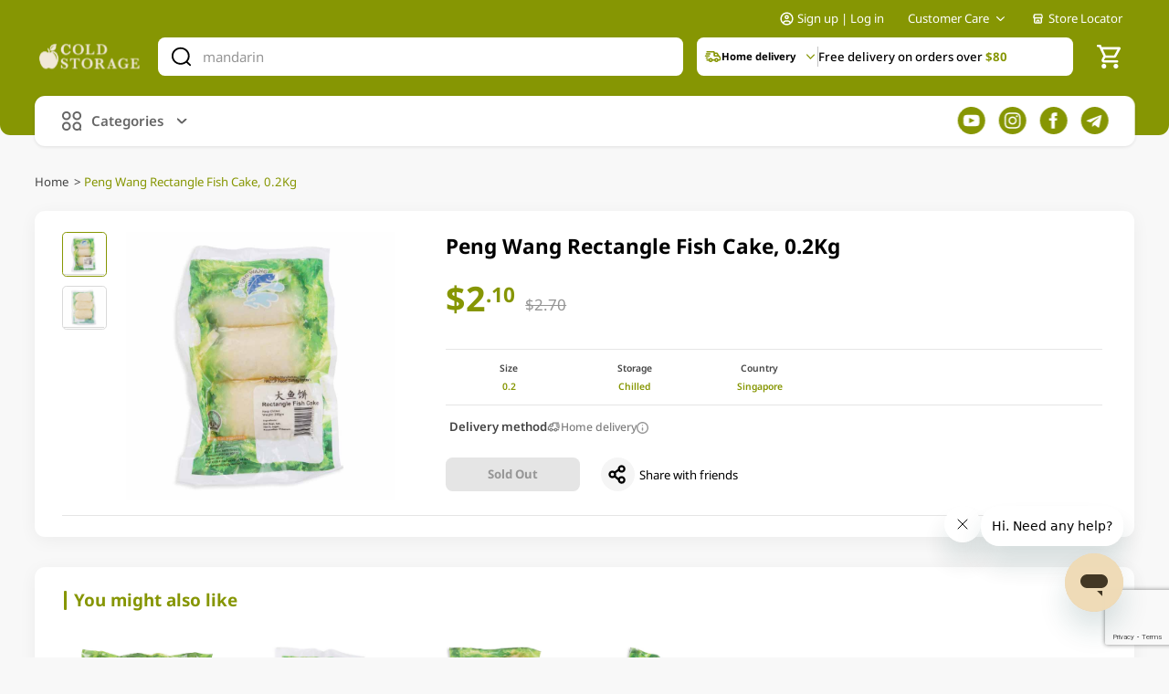

--- FILE ---
content_type: text/html; charset=utf-8
request_url: https://www.google.com/recaptcha/api2/anchor?ar=1&k=6Lc2BMMqAAAAAHCb0v1sJNO5lesaGtjruz7d1r1X&co=aHR0cHM6Ly9jb2xkc3RvcmFnZS5jb20uc2c6NDQz&hl=en&v=N67nZn4AqZkNcbeMu4prBgzg&size=invisible&anchor-ms=20000&execute-ms=30000&cb=b9lt4gv3tsu
body_size: 48411
content:
<!DOCTYPE HTML><html dir="ltr" lang="en"><head><meta http-equiv="Content-Type" content="text/html; charset=UTF-8">
<meta http-equiv="X-UA-Compatible" content="IE=edge">
<title>reCAPTCHA</title>
<style type="text/css">
/* cyrillic-ext */
@font-face {
  font-family: 'Roboto';
  font-style: normal;
  font-weight: 400;
  font-stretch: 100%;
  src: url(//fonts.gstatic.com/s/roboto/v48/KFO7CnqEu92Fr1ME7kSn66aGLdTylUAMa3GUBHMdazTgWw.woff2) format('woff2');
  unicode-range: U+0460-052F, U+1C80-1C8A, U+20B4, U+2DE0-2DFF, U+A640-A69F, U+FE2E-FE2F;
}
/* cyrillic */
@font-face {
  font-family: 'Roboto';
  font-style: normal;
  font-weight: 400;
  font-stretch: 100%;
  src: url(//fonts.gstatic.com/s/roboto/v48/KFO7CnqEu92Fr1ME7kSn66aGLdTylUAMa3iUBHMdazTgWw.woff2) format('woff2');
  unicode-range: U+0301, U+0400-045F, U+0490-0491, U+04B0-04B1, U+2116;
}
/* greek-ext */
@font-face {
  font-family: 'Roboto';
  font-style: normal;
  font-weight: 400;
  font-stretch: 100%;
  src: url(//fonts.gstatic.com/s/roboto/v48/KFO7CnqEu92Fr1ME7kSn66aGLdTylUAMa3CUBHMdazTgWw.woff2) format('woff2');
  unicode-range: U+1F00-1FFF;
}
/* greek */
@font-face {
  font-family: 'Roboto';
  font-style: normal;
  font-weight: 400;
  font-stretch: 100%;
  src: url(//fonts.gstatic.com/s/roboto/v48/KFO7CnqEu92Fr1ME7kSn66aGLdTylUAMa3-UBHMdazTgWw.woff2) format('woff2');
  unicode-range: U+0370-0377, U+037A-037F, U+0384-038A, U+038C, U+038E-03A1, U+03A3-03FF;
}
/* math */
@font-face {
  font-family: 'Roboto';
  font-style: normal;
  font-weight: 400;
  font-stretch: 100%;
  src: url(//fonts.gstatic.com/s/roboto/v48/KFO7CnqEu92Fr1ME7kSn66aGLdTylUAMawCUBHMdazTgWw.woff2) format('woff2');
  unicode-range: U+0302-0303, U+0305, U+0307-0308, U+0310, U+0312, U+0315, U+031A, U+0326-0327, U+032C, U+032F-0330, U+0332-0333, U+0338, U+033A, U+0346, U+034D, U+0391-03A1, U+03A3-03A9, U+03B1-03C9, U+03D1, U+03D5-03D6, U+03F0-03F1, U+03F4-03F5, U+2016-2017, U+2034-2038, U+203C, U+2040, U+2043, U+2047, U+2050, U+2057, U+205F, U+2070-2071, U+2074-208E, U+2090-209C, U+20D0-20DC, U+20E1, U+20E5-20EF, U+2100-2112, U+2114-2115, U+2117-2121, U+2123-214F, U+2190, U+2192, U+2194-21AE, U+21B0-21E5, U+21F1-21F2, U+21F4-2211, U+2213-2214, U+2216-22FF, U+2308-230B, U+2310, U+2319, U+231C-2321, U+2336-237A, U+237C, U+2395, U+239B-23B7, U+23D0, U+23DC-23E1, U+2474-2475, U+25AF, U+25B3, U+25B7, U+25BD, U+25C1, U+25CA, U+25CC, U+25FB, U+266D-266F, U+27C0-27FF, U+2900-2AFF, U+2B0E-2B11, U+2B30-2B4C, U+2BFE, U+3030, U+FF5B, U+FF5D, U+1D400-1D7FF, U+1EE00-1EEFF;
}
/* symbols */
@font-face {
  font-family: 'Roboto';
  font-style: normal;
  font-weight: 400;
  font-stretch: 100%;
  src: url(//fonts.gstatic.com/s/roboto/v48/KFO7CnqEu92Fr1ME7kSn66aGLdTylUAMaxKUBHMdazTgWw.woff2) format('woff2');
  unicode-range: U+0001-000C, U+000E-001F, U+007F-009F, U+20DD-20E0, U+20E2-20E4, U+2150-218F, U+2190, U+2192, U+2194-2199, U+21AF, U+21E6-21F0, U+21F3, U+2218-2219, U+2299, U+22C4-22C6, U+2300-243F, U+2440-244A, U+2460-24FF, U+25A0-27BF, U+2800-28FF, U+2921-2922, U+2981, U+29BF, U+29EB, U+2B00-2BFF, U+4DC0-4DFF, U+FFF9-FFFB, U+10140-1018E, U+10190-1019C, U+101A0, U+101D0-101FD, U+102E0-102FB, U+10E60-10E7E, U+1D2C0-1D2D3, U+1D2E0-1D37F, U+1F000-1F0FF, U+1F100-1F1AD, U+1F1E6-1F1FF, U+1F30D-1F30F, U+1F315, U+1F31C, U+1F31E, U+1F320-1F32C, U+1F336, U+1F378, U+1F37D, U+1F382, U+1F393-1F39F, U+1F3A7-1F3A8, U+1F3AC-1F3AF, U+1F3C2, U+1F3C4-1F3C6, U+1F3CA-1F3CE, U+1F3D4-1F3E0, U+1F3ED, U+1F3F1-1F3F3, U+1F3F5-1F3F7, U+1F408, U+1F415, U+1F41F, U+1F426, U+1F43F, U+1F441-1F442, U+1F444, U+1F446-1F449, U+1F44C-1F44E, U+1F453, U+1F46A, U+1F47D, U+1F4A3, U+1F4B0, U+1F4B3, U+1F4B9, U+1F4BB, U+1F4BF, U+1F4C8-1F4CB, U+1F4D6, U+1F4DA, U+1F4DF, U+1F4E3-1F4E6, U+1F4EA-1F4ED, U+1F4F7, U+1F4F9-1F4FB, U+1F4FD-1F4FE, U+1F503, U+1F507-1F50B, U+1F50D, U+1F512-1F513, U+1F53E-1F54A, U+1F54F-1F5FA, U+1F610, U+1F650-1F67F, U+1F687, U+1F68D, U+1F691, U+1F694, U+1F698, U+1F6AD, U+1F6B2, U+1F6B9-1F6BA, U+1F6BC, U+1F6C6-1F6CF, U+1F6D3-1F6D7, U+1F6E0-1F6EA, U+1F6F0-1F6F3, U+1F6F7-1F6FC, U+1F700-1F7FF, U+1F800-1F80B, U+1F810-1F847, U+1F850-1F859, U+1F860-1F887, U+1F890-1F8AD, U+1F8B0-1F8BB, U+1F8C0-1F8C1, U+1F900-1F90B, U+1F93B, U+1F946, U+1F984, U+1F996, U+1F9E9, U+1FA00-1FA6F, U+1FA70-1FA7C, U+1FA80-1FA89, U+1FA8F-1FAC6, U+1FACE-1FADC, U+1FADF-1FAE9, U+1FAF0-1FAF8, U+1FB00-1FBFF;
}
/* vietnamese */
@font-face {
  font-family: 'Roboto';
  font-style: normal;
  font-weight: 400;
  font-stretch: 100%;
  src: url(//fonts.gstatic.com/s/roboto/v48/KFO7CnqEu92Fr1ME7kSn66aGLdTylUAMa3OUBHMdazTgWw.woff2) format('woff2');
  unicode-range: U+0102-0103, U+0110-0111, U+0128-0129, U+0168-0169, U+01A0-01A1, U+01AF-01B0, U+0300-0301, U+0303-0304, U+0308-0309, U+0323, U+0329, U+1EA0-1EF9, U+20AB;
}
/* latin-ext */
@font-face {
  font-family: 'Roboto';
  font-style: normal;
  font-weight: 400;
  font-stretch: 100%;
  src: url(//fonts.gstatic.com/s/roboto/v48/KFO7CnqEu92Fr1ME7kSn66aGLdTylUAMa3KUBHMdazTgWw.woff2) format('woff2');
  unicode-range: U+0100-02BA, U+02BD-02C5, U+02C7-02CC, U+02CE-02D7, U+02DD-02FF, U+0304, U+0308, U+0329, U+1D00-1DBF, U+1E00-1E9F, U+1EF2-1EFF, U+2020, U+20A0-20AB, U+20AD-20C0, U+2113, U+2C60-2C7F, U+A720-A7FF;
}
/* latin */
@font-face {
  font-family: 'Roboto';
  font-style: normal;
  font-weight: 400;
  font-stretch: 100%;
  src: url(//fonts.gstatic.com/s/roboto/v48/KFO7CnqEu92Fr1ME7kSn66aGLdTylUAMa3yUBHMdazQ.woff2) format('woff2');
  unicode-range: U+0000-00FF, U+0131, U+0152-0153, U+02BB-02BC, U+02C6, U+02DA, U+02DC, U+0304, U+0308, U+0329, U+2000-206F, U+20AC, U+2122, U+2191, U+2193, U+2212, U+2215, U+FEFF, U+FFFD;
}
/* cyrillic-ext */
@font-face {
  font-family: 'Roboto';
  font-style: normal;
  font-weight: 500;
  font-stretch: 100%;
  src: url(//fonts.gstatic.com/s/roboto/v48/KFO7CnqEu92Fr1ME7kSn66aGLdTylUAMa3GUBHMdazTgWw.woff2) format('woff2');
  unicode-range: U+0460-052F, U+1C80-1C8A, U+20B4, U+2DE0-2DFF, U+A640-A69F, U+FE2E-FE2F;
}
/* cyrillic */
@font-face {
  font-family: 'Roboto';
  font-style: normal;
  font-weight: 500;
  font-stretch: 100%;
  src: url(//fonts.gstatic.com/s/roboto/v48/KFO7CnqEu92Fr1ME7kSn66aGLdTylUAMa3iUBHMdazTgWw.woff2) format('woff2');
  unicode-range: U+0301, U+0400-045F, U+0490-0491, U+04B0-04B1, U+2116;
}
/* greek-ext */
@font-face {
  font-family: 'Roboto';
  font-style: normal;
  font-weight: 500;
  font-stretch: 100%;
  src: url(//fonts.gstatic.com/s/roboto/v48/KFO7CnqEu92Fr1ME7kSn66aGLdTylUAMa3CUBHMdazTgWw.woff2) format('woff2');
  unicode-range: U+1F00-1FFF;
}
/* greek */
@font-face {
  font-family: 'Roboto';
  font-style: normal;
  font-weight: 500;
  font-stretch: 100%;
  src: url(//fonts.gstatic.com/s/roboto/v48/KFO7CnqEu92Fr1ME7kSn66aGLdTylUAMa3-UBHMdazTgWw.woff2) format('woff2');
  unicode-range: U+0370-0377, U+037A-037F, U+0384-038A, U+038C, U+038E-03A1, U+03A3-03FF;
}
/* math */
@font-face {
  font-family: 'Roboto';
  font-style: normal;
  font-weight: 500;
  font-stretch: 100%;
  src: url(//fonts.gstatic.com/s/roboto/v48/KFO7CnqEu92Fr1ME7kSn66aGLdTylUAMawCUBHMdazTgWw.woff2) format('woff2');
  unicode-range: U+0302-0303, U+0305, U+0307-0308, U+0310, U+0312, U+0315, U+031A, U+0326-0327, U+032C, U+032F-0330, U+0332-0333, U+0338, U+033A, U+0346, U+034D, U+0391-03A1, U+03A3-03A9, U+03B1-03C9, U+03D1, U+03D5-03D6, U+03F0-03F1, U+03F4-03F5, U+2016-2017, U+2034-2038, U+203C, U+2040, U+2043, U+2047, U+2050, U+2057, U+205F, U+2070-2071, U+2074-208E, U+2090-209C, U+20D0-20DC, U+20E1, U+20E5-20EF, U+2100-2112, U+2114-2115, U+2117-2121, U+2123-214F, U+2190, U+2192, U+2194-21AE, U+21B0-21E5, U+21F1-21F2, U+21F4-2211, U+2213-2214, U+2216-22FF, U+2308-230B, U+2310, U+2319, U+231C-2321, U+2336-237A, U+237C, U+2395, U+239B-23B7, U+23D0, U+23DC-23E1, U+2474-2475, U+25AF, U+25B3, U+25B7, U+25BD, U+25C1, U+25CA, U+25CC, U+25FB, U+266D-266F, U+27C0-27FF, U+2900-2AFF, U+2B0E-2B11, U+2B30-2B4C, U+2BFE, U+3030, U+FF5B, U+FF5D, U+1D400-1D7FF, U+1EE00-1EEFF;
}
/* symbols */
@font-face {
  font-family: 'Roboto';
  font-style: normal;
  font-weight: 500;
  font-stretch: 100%;
  src: url(//fonts.gstatic.com/s/roboto/v48/KFO7CnqEu92Fr1ME7kSn66aGLdTylUAMaxKUBHMdazTgWw.woff2) format('woff2');
  unicode-range: U+0001-000C, U+000E-001F, U+007F-009F, U+20DD-20E0, U+20E2-20E4, U+2150-218F, U+2190, U+2192, U+2194-2199, U+21AF, U+21E6-21F0, U+21F3, U+2218-2219, U+2299, U+22C4-22C6, U+2300-243F, U+2440-244A, U+2460-24FF, U+25A0-27BF, U+2800-28FF, U+2921-2922, U+2981, U+29BF, U+29EB, U+2B00-2BFF, U+4DC0-4DFF, U+FFF9-FFFB, U+10140-1018E, U+10190-1019C, U+101A0, U+101D0-101FD, U+102E0-102FB, U+10E60-10E7E, U+1D2C0-1D2D3, U+1D2E0-1D37F, U+1F000-1F0FF, U+1F100-1F1AD, U+1F1E6-1F1FF, U+1F30D-1F30F, U+1F315, U+1F31C, U+1F31E, U+1F320-1F32C, U+1F336, U+1F378, U+1F37D, U+1F382, U+1F393-1F39F, U+1F3A7-1F3A8, U+1F3AC-1F3AF, U+1F3C2, U+1F3C4-1F3C6, U+1F3CA-1F3CE, U+1F3D4-1F3E0, U+1F3ED, U+1F3F1-1F3F3, U+1F3F5-1F3F7, U+1F408, U+1F415, U+1F41F, U+1F426, U+1F43F, U+1F441-1F442, U+1F444, U+1F446-1F449, U+1F44C-1F44E, U+1F453, U+1F46A, U+1F47D, U+1F4A3, U+1F4B0, U+1F4B3, U+1F4B9, U+1F4BB, U+1F4BF, U+1F4C8-1F4CB, U+1F4D6, U+1F4DA, U+1F4DF, U+1F4E3-1F4E6, U+1F4EA-1F4ED, U+1F4F7, U+1F4F9-1F4FB, U+1F4FD-1F4FE, U+1F503, U+1F507-1F50B, U+1F50D, U+1F512-1F513, U+1F53E-1F54A, U+1F54F-1F5FA, U+1F610, U+1F650-1F67F, U+1F687, U+1F68D, U+1F691, U+1F694, U+1F698, U+1F6AD, U+1F6B2, U+1F6B9-1F6BA, U+1F6BC, U+1F6C6-1F6CF, U+1F6D3-1F6D7, U+1F6E0-1F6EA, U+1F6F0-1F6F3, U+1F6F7-1F6FC, U+1F700-1F7FF, U+1F800-1F80B, U+1F810-1F847, U+1F850-1F859, U+1F860-1F887, U+1F890-1F8AD, U+1F8B0-1F8BB, U+1F8C0-1F8C1, U+1F900-1F90B, U+1F93B, U+1F946, U+1F984, U+1F996, U+1F9E9, U+1FA00-1FA6F, U+1FA70-1FA7C, U+1FA80-1FA89, U+1FA8F-1FAC6, U+1FACE-1FADC, U+1FADF-1FAE9, U+1FAF0-1FAF8, U+1FB00-1FBFF;
}
/* vietnamese */
@font-face {
  font-family: 'Roboto';
  font-style: normal;
  font-weight: 500;
  font-stretch: 100%;
  src: url(//fonts.gstatic.com/s/roboto/v48/KFO7CnqEu92Fr1ME7kSn66aGLdTylUAMa3OUBHMdazTgWw.woff2) format('woff2');
  unicode-range: U+0102-0103, U+0110-0111, U+0128-0129, U+0168-0169, U+01A0-01A1, U+01AF-01B0, U+0300-0301, U+0303-0304, U+0308-0309, U+0323, U+0329, U+1EA0-1EF9, U+20AB;
}
/* latin-ext */
@font-face {
  font-family: 'Roboto';
  font-style: normal;
  font-weight: 500;
  font-stretch: 100%;
  src: url(//fonts.gstatic.com/s/roboto/v48/KFO7CnqEu92Fr1ME7kSn66aGLdTylUAMa3KUBHMdazTgWw.woff2) format('woff2');
  unicode-range: U+0100-02BA, U+02BD-02C5, U+02C7-02CC, U+02CE-02D7, U+02DD-02FF, U+0304, U+0308, U+0329, U+1D00-1DBF, U+1E00-1E9F, U+1EF2-1EFF, U+2020, U+20A0-20AB, U+20AD-20C0, U+2113, U+2C60-2C7F, U+A720-A7FF;
}
/* latin */
@font-face {
  font-family: 'Roboto';
  font-style: normal;
  font-weight: 500;
  font-stretch: 100%;
  src: url(//fonts.gstatic.com/s/roboto/v48/KFO7CnqEu92Fr1ME7kSn66aGLdTylUAMa3yUBHMdazQ.woff2) format('woff2');
  unicode-range: U+0000-00FF, U+0131, U+0152-0153, U+02BB-02BC, U+02C6, U+02DA, U+02DC, U+0304, U+0308, U+0329, U+2000-206F, U+20AC, U+2122, U+2191, U+2193, U+2212, U+2215, U+FEFF, U+FFFD;
}
/* cyrillic-ext */
@font-face {
  font-family: 'Roboto';
  font-style: normal;
  font-weight: 900;
  font-stretch: 100%;
  src: url(//fonts.gstatic.com/s/roboto/v48/KFO7CnqEu92Fr1ME7kSn66aGLdTylUAMa3GUBHMdazTgWw.woff2) format('woff2');
  unicode-range: U+0460-052F, U+1C80-1C8A, U+20B4, U+2DE0-2DFF, U+A640-A69F, U+FE2E-FE2F;
}
/* cyrillic */
@font-face {
  font-family: 'Roboto';
  font-style: normal;
  font-weight: 900;
  font-stretch: 100%;
  src: url(//fonts.gstatic.com/s/roboto/v48/KFO7CnqEu92Fr1ME7kSn66aGLdTylUAMa3iUBHMdazTgWw.woff2) format('woff2');
  unicode-range: U+0301, U+0400-045F, U+0490-0491, U+04B0-04B1, U+2116;
}
/* greek-ext */
@font-face {
  font-family: 'Roboto';
  font-style: normal;
  font-weight: 900;
  font-stretch: 100%;
  src: url(//fonts.gstatic.com/s/roboto/v48/KFO7CnqEu92Fr1ME7kSn66aGLdTylUAMa3CUBHMdazTgWw.woff2) format('woff2');
  unicode-range: U+1F00-1FFF;
}
/* greek */
@font-face {
  font-family: 'Roboto';
  font-style: normal;
  font-weight: 900;
  font-stretch: 100%;
  src: url(//fonts.gstatic.com/s/roboto/v48/KFO7CnqEu92Fr1ME7kSn66aGLdTylUAMa3-UBHMdazTgWw.woff2) format('woff2');
  unicode-range: U+0370-0377, U+037A-037F, U+0384-038A, U+038C, U+038E-03A1, U+03A3-03FF;
}
/* math */
@font-face {
  font-family: 'Roboto';
  font-style: normal;
  font-weight: 900;
  font-stretch: 100%;
  src: url(//fonts.gstatic.com/s/roboto/v48/KFO7CnqEu92Fr1ME7kSn66aGLdTylUAMawCUBHMdazTgWw.woff2) format('woff2');
  unicode-range: U+0302-0303, U+0305, U+0307-0308, U+0310, U+0312, U+0315, U+031A, U+0326-0327, U+032C, U+032F-0330, U+0332-0333, U+0338, U+033A, U+0346, U+034D, U+0391-03A1, U+03A3-03A9, U+03B1-03C9, U+03D1, U+03D5-03D6, U+03F0-03F1, U+03F4-03F5, U+2016-2017, U+2034-2038, U+203C, U+2040, U+2043, U+2047, U+2050, U+2057, U+205F, U+2070-2071, U+2074-208E, U+2090-209C, U+20D0-20DC, U+20E1, U+20E5-20EF, U+2100-2112, U+2114-2115, U+2117-2121, U+2123-214F, U+2190, U+2192, U+2194-21AE, U+21B0-21E5, U+21F1-21F2, U+21F4-2211, U+2213-2214, U+2216-22FF, U+2308-230B, U+2310, U+2319, U+231C-2321, U+2336-237A, U+237C, U+2395, U+239B-23B7, U+23D0, U+23DC-23E1, U+2474-2475, U+25AF, U+25B3, U+25B7, U+25BD, U+25C1, U+25CA, U+25CC, U+25FB, U+266D-266F, U+27C0-27FF, U+2900-2AFF, U+2B0E-2B11, U+2B30-2B4C, U+2BFE, U+3030, U+FF5B, U+FF5D, U+1D400-1D7FF, U+1EE00-1EEFF;
}
/* symbols */
@font-face {
  font-family: 'Roboto';
  font-style: normal;
  font-weight: 900;
  font-stretch: 100%;
  src: url(//fonts.gstatic.com/s/roboto/v48/KFO7CnqEu92Fr1ME7kSn66aGLdTylUAMaxKUBHMdazTgWw.woff2) format('woff2');
  unicode-range: U+0001-000C, U+000E-001F, U+007F-009F, U+20DD-20E0, U+20E2-20E4, U+2150-218F, U+2190, U+2192, U+2194-2199, U+21AF, U+21E6-21F0, U+21F3, U+2218-2219, U+2299, U+22C4-22C6, U+2300-243F, U+2440-244A, U+2460-24FF, U+25A0-27BF, U+2800-28FF, U+2921-2922, U+2981, U+29BF, U+29EB, U+2B00-2BFF, U+4DC0-4DFF, U+FFF9-FFFB, U+10140-1018E, U+10190-1019C, U+101A0, U+101D0-101FD, U+102E0-102FB, U+10E60-10E7E, U+1D2C0-1D2D3, U+1D2E0-1D37F, U+1F000-1F0FF, U+1F100-1F1AD, U+1F1E6-1F1FF, U+1F30D-1F30F, U+1F315, U+1F31C, U+1F31E, U+1F320-1F32C, U+1F336, U+1F378, U+1F37D, U+1F382, U+1F393-1F39F, U+1F3A7-1F3A8, U+1F3AC-1F3AF, U+1F3C2, U+1F3C4-1F3C6, U+1F3CA-1F3CE, U+1F3D4-1F3E0, U+1F3ED, U+1F3F1-1F3F3, U+1F3F5-1F3F7, U+1F408, U+1F415, U+1F41F, U+1F426, U+1F43F, U+1F441-1F442, U+1F444, U+1F446-1F449, U+1F44C-1F44E, U+1F453, U+1F46A, U+1F47D, U+1F4A3, U+1F4B0, U+1F4B3, U+1F4B9, U+1F4BB, U+1F4BF, U+1F4C8-1F4CB, U+1F4D6, U+1F4DA, U+1F4DF, U+1F4E3-1F4E6, U+1F4EA-1F4ED, U+1F4F7, U+1F4F9-1F4FB, U+1F4FD-1F4FE, U+1F503, U+1F507-1F50B, U+1F50D, U+1F512-1F513, U+1F53E-1F54A, U+1F54F-1F5FA, U+1F610, U+1F650-1F67F, U+1F687, U+1F68D, U+1F691, U+1F694, U+1F698, U+1F6AD, U+1F6B2, U+1F6B9-1F6BA, U+1F6BC, U+1F6C6-1F6CF, U+1F6D3-1F6D7, U+1F6E0-1F6EA, U+1F6F0-1F6F3, U+1F6F7-1F6FC, U+1F700-1F7FF, U+1F800-1F80B, U+1F810-1F847, U+1F850-1F859, U+1F860-1F887, U+1F890-1F8AD, U+1F8B0-1F8BB, U+1F8C0-1F8C1, U+1F900-1F90B, U+1F93B, U+1F946, U+1F984, U+1F996, U+1F9E9, U+1FA00-1FA6F, U+1FA70-1FA7C, U+1FA80-1FA89, U+1FA8F-1FAC6, U+1FACE-1FADC, U+1FADF-1FAE9, U+1FAF0-1FAF8, U+1FB00-1FBFF;
}
/* vietnamese */
@font-face {
  font-family: 'Roboto';
  font-style: normal;
  font-weight: 900;
  font-stretch: 100%;
  src: url(//fonts.gstatic.com/s/roboto/v48/KFO7CnqEu92Fr1ME7kSn66aGLdTylUAMa3OUBHMdazTgWw.woff2) format('woff2');
  unicode-range: U+0102-0103, U+0110-0111, U+0128-0129, U+0168-0169, U+01A0-01A1, U+01AF-01B0, U+0300-0301, U+0303-0304, U+0308-0309, U+0323, U+0329, U+1EA0-1EF9, U+20AB;
}
/* latin-ext */
@font-face {
  font-family: 'Roboto';
  font-style: normal;
  font-weight: 900;
  font-stretch: 100%;
  src: url(//fonts.gstatic.com/s/roboto/v48/KFO7CnqEu92Fr1ME7kSn66aGLdTylUAMa3KUBHMdazTgWw.woff2) format('woff2');
  unicode-range: U+0100-02BA, U+02BD-02C5, U+02C7-02CC, U+02CE-02D7, U+02DD-02FF, U+0304, U+0308, U+0329, U+1D00-1DBF, U+1E00-1E9F, U+1EF2-1EFF, U+2020, U+20A0-20AB, U+20AD-20C0, U+2113, U+2C60-2C7F, U+A720-A7FF;
}
/* latin */
@font-face {
  font-family: 'Roboto';
  font-style: normal;
  font-weight: 900;
  font-stretch: 100%;
  src: url(//fonts.gstatic.com/s/roboto/v48/KFO7CnqEu92Fr1ME7kSn66aGLdTylUAMa3yUBHMdazQ.woff2) format('woff2');
  unicode-range: U+0000-00FF, U+0131, U+0152-0153, U+02BB-02BC, U+02C6, U+02DA, U+02DC, U+0304, U+0308, U+0329, U+2000-206F, U+20AC, U+2122, U+2191, U+2193, U+2212, U+2215, U+FEFF, U+FFFD;
}

</style>
<link rel="stylesheet" type="text/css" href="https://www.gstatic.com/recaptcha/releases/N67nZn4AqZkNcbeMu4prBgzg/styles__ltr.css">
<script nonce="6WP_YqVqCwPNLeCOKvbrfg" type="text/javascript">window['__recaptcha_api'] = 'https://www.google.com/recaptcha/api2/';</script>
<script type="text/javascript" src="https://www.gstatic.com/recaptcha/releases/N67nZn4AqZkNcbeMu4prBgzg/recaptcha__en.js" nonce="6WP_YqVqCwPNLeCOKvbrfg">
      
    </script></head>
<body><div id="rc-anchor-alert" class="rc-anchor-alert"></div>
<input type="hidden" id="recaptcha-token" value="[base64]">
<script type="text/javascript" nonce="6WP_YqVqCwPNLeCOKvbrfg">
      recaptcha.anchor.Main.init("[\x22ainput\x22,[\x22bgdata\x22,\x22\x22,\[base64]/[base64]/[base64]/[base64]/[base64]/UltsKytdPUU6KEU8MjA0OD9SW2wrK109RT4+NnwxOTI6KChFJjY0NTEyKT09NTUyOTYmJk0rMTxjLmxlbmd0aCYmKGMuY2hhckNvZGVBdChNKzEpJjY0NTEyKT09NTYzMjA/[base64]/[base64]/[base64]/[base64]/[base64]/[base64]/[base64]\x22,\[base64]\\u003d\\u003d\x22,\x22KhAYw43Cm0/DusKzw57CncKhVhgVw65Nw4VzZnIHw5fDnjjCpMKTLF7CkCPCk0vCusKnA1ksL2gTwrLCj8OrOsK3wqXCjsKMEsKrY8OKejbCr8ODGFvCo8OAGRdxw70SZDA4wrlbwpAKKsOhwokew6/CrsOKwpIdAFPCpHR9CX7DsGHDusKHw7zDjcOSIMOswqTDtVh2w6ZTS8KKw7Nud1vCksKDVsKuwp0/wo1gcWw3BMOCw5nDjsO9aMKnKsObw6jCqBQRw4bCosK0A8KTNxjDr20SwrjDh8KTwrTDm8Ktw4t8AsOIw6gFMMK2F0ASwqrDrzUgeGI+NhjDhlTDsiR6YDfCusO6w6dmScK1OBBxw7V0UsOawpVmw5XCvgcGdcOTwplnXMKxwp4bS195w5gawqIgwqjDm8Kaw5/Di390w7Afw4TDtxMrQ8OwwrhvUsK+FlbCtj3DhFoYS8KBXXLClhx0E8KIDsKdw43ClArDuHMPwq8Uwplew5d0w5HDvcORw7/[base64]/Dtm/DiMOkVsOMwrLCs8OewrtoMBvDu8OCAMORwrXCo8K/N8KLVSZkZlDDv8ONK8OvCmUsw6xzw4nDuyo6w6zDosKuwr0Pw64wWkQ3Hgxzwq5xwpnClUErTcKUw6TCvSItIhrDjhR7EMKAYsOXbzXDscOIwoAcJsKxPiFlw4Ujw5/DrsOEFTfDsmPDncKDPmYQw7DCv8K7w4vCn8ObwoHCr3E3wqHCmxXCoMOjBHZ8aTkEwrbCh8O0w4bCuMKMw5E7TgBjWXsIwoPCm3LDqErCqMObw7/DhsKlclzDgmXCvcOaw5rDhcKswqU6HQDCsgobPATCr8O7O1/[base64]/CosO3dTR7SsOqZyMzw7t6wpVbfBAvTMOQaC1IdsKDBRDDuCHCr8O3w59nw5/[base64]/CvDrDg8O0IMOewrnCvg/Dt1TDjy1NdMOFSgzCnMKYMcOzw5JjwozCsw/Co8KNwqVKw5FOwoLCh0lURcKmLCISwqh1w5knwqDCgDgcW8Krw4p1wp/DssOVw7zClQ0LAW/Dt8KUwrgTw4vCjxl4bsOINMK1w611w4gqSibDnsOPwobDjyVfw7TCvFk5w4DCkH4+wpXCnRlywp9hEQPCskTDjsKAwo3CmMKCwplzw5nDg8KtUF/Dp8KneMK4w5BZwpo3w6XCvycTwpgmwqbDswhmw7LDpsKzwo4ZRDzDnCIOwozCon7DlXbCkMOvBsKTXsKrwp/Cs8KmwojCkcKYDMKYwojCs8Kbwrdow7Z7cgNgbnczVMOoeSnDucKPV8Kkwo1QEA5qwqNMC8OnM8OLYcO2w7UowphXNsOiwr95FsKCw4cuw6tMGsKwA8O5X8OoAz4vwr/ChXzCu8KowqvDs8OfcMKNfHsxCVIvaARRwrVBDXzDj8OUwrQMIRAbw7YpO2fCpcOzw4TClljDlsOGVsOqPsKXwqtBeMOWdgATLHEKUy3DvSTDlsKyVsKmw6/[base64]/DcK0wqTDmnxtZcO+w7jCrSFmw5fCocO4wphFw6/[base64]/CuHvCh0YewqQeScOiKS0qwrFhLkvDm8K1w6ppwqgESGDDkGJXXMKJw5dkP8O/OgjCnMK/wo/DpgbDpcOBwoV0w5d0UsOFRMKJw7LDmcKYSDfCpsOew67Cs8OsPXvCrXrDhnZswrYiw7PCtsOiXxbDpC/DpsK2IiPCtsKJwoEAIcK8wosHwpBYOlAlCMKIDXzClMOHw45sw5LCjsKGw5okOCbDpB7CjlJzwqYgwpQ/aSEHw54NJCjDhFBRw6jDg8K7ajpuwotMw5cgwrzDmD7DnWXCgMOsw63ChcK9DQUfNcKcwrbDizHDjS8BBMOjHcOhw59UBsO9woDCisKhwqTDksOoERRFZh3Di3nCk8OswqXDjyEYw5/[base64]/CnsOiw4hqMH8Bwq43d8KpRMOvw7UHwqk4XcKJw5/Cv8OwNcKbwpNDQCzDlWVjGMOGXETCoCMWwoLDlj86w79TYsKRTn/[base64]/DlcOCThTDkcOpFMKsN1LDrgpwwpsrCcK7w4rCkcOGw5p8wqt2wpNJTTbDmzjCqhM+w7LDg8OKSMK8Jl4QwrUuwqLCrsKlwq7CmMKWwrzCncKrwqMqw4s5GCQqwr8kX8OJw4vDrDhpK001e8OdwpTDscOdNh/[base64]/[base64]/CsHdNw5jDr8KCM8K0KTbCuSbCh1J2wpwpw5JmKcKfDj9xwpzCtMO5wqfDgcOGwpzDh8O5I8KkXMKjwr/DqMKvwpHDi8OCMcO9wohIwrFkQsKKw63CvcO0wprDucKvw5DDrjplwpDDqiRrU3XCiDPCnl4NwrTCg8KqSsOZwr7ClcOMw64MBhTCghzCo8Kqw7fCojIMwrkcXMO3w6PCpcO3w4rCpsOYfsOtGsKMwoPDlcOQw4PDmDTCpxpjw4jCp1/DkUp/[base64]/wpoAwo0+wrNwGn4Wwqtww6TDq29ZNcOUZ8KPwo5eUlw1L0jCnREJwobDv3/[base64]/[base64]/Cl2Bjw7bDksKHNhouwqPChCzDmSfCu8KnwqfCvUpEwroBw7zDncKKI8K+UsOGWn1FPn1AWcKywqkzw5MoT0gXbsOEIk4PLzHDvjwtbcOTAigMPsKVLnPCp1DCiiA6w41Sw7XCjcOiw5RAwr/DrWAfERlBwrvCt8O0w6LCimjDpQXCj8OCwodYwrnCsSJWwrzCiVzDgMKGw7vCjh8CwqZ2wqBhwrfCgUfDrG/DggbDtcKIMB7DtsKSwofDrXUIwpwyB8KLwpFdA8KTQcOfw43ClMOvJw3CtMKHw5duw7Njw7zCoi9dW1vCs8OdwrHCtlNsDcOiwqHCl8KHSDrDosOlw5NLScO+w7s5KMKTw5sQZcKWRwLDpcKBLMOKNk/Cukg8w7koQ2TCk8Kfwo7DkcOFwq3DoMOvRmIzwobDt8KVwrEyDlTCicOmbG/ClsOED2DDs8OBwp4oU8Oec8Kow48vA1PDtcKqw6HDlijCi8KAw7rCpWvDuMKywq8hdXtLAXYKwobDu8OOeWnCpwkNCsKxw7psw59Nw7FhIjTCkcKTBwPCucKxNsKww4rCrGw/w7jChFI4wqBvwrfCnDrChMOpwptpOsK5wp3Dr8O5w5DCqsKzwqJ9Ij3DnDFRMcOSwq/Ct8KCwrbDo8OewqrCqMKbNsO3TUrCqcOywq0dCntEJ8OLNlzCmcKEwofCisOYaMKhwpfDq2rDqsKUwqLCg2snw6/Cl8O5YsO9N8OudGZ+UsKLST5XChjCuEYtw59DPSkvCcOKw6/[base64]/DgMOzw65tUjJzw4vCkBXDvBLDpDoXNkMVPSIPw5B0w6jCtcOXwoXCqMK0fsOIw5Yawr4xwo4ewqPDvMKZwqzDvcOvPMKyfRYrTDNMScOrwpocw6Efw5AGwpjCp2EoPQEJYcOBLcO2cXTDk8KFZUJWw5LCp8Ozw7LDgWTDvXTDmcOcwrfDocOGw70hwo3CjMOWwo/Cq1hNcsKyw7XDgMO+w4JxOsOGw53CnMOWwq8iCsOQJSPCqGI/wqPCv8OvD0TDpwBXw6JwJxlDdX7ClcO2TCErw6hpwoEIVyd1RlUuw5rDhMKRwqBXwqoJNS8vb8K9LjhwMMKhwrPCpMKkW8OIQMKpw7bCnMKBe8O1EMO6wpYlwrM/woDCgMKQw6wkwpxGw7PDmsKRD8KPQcKDdzzDlsK1w4AnDB/[base64]/CqMKvwonDo3zDhcKSwprDlyhLwrh7w5Fvw4XCsMKjY8KFw50IKMOTacKYeT3CpcKUwo4jw7jCsz3CqigafRzCjDlTwpLCij0mcG3CsQzCoMOrZMKTwp9QQBLDgMKRGEMLw4HDuMO8w7XCgMKaQ8O/[base64]/[base64]/w6EwTcKcSsKFfsOWw6BOOcOfe8KJw4XCpcO/acK7wrTCjyg/VB3CiGjCmCvChsKGw4Jcw70uw4J8D8Onw7FHw5BvThHCj8Klw6DCo8O8wrTCiMKYwqfCnzfCo8KNw6sPw45rw5fCi3/CiwTCny0Ba8O/w6p2w67DmkrDqG3CmBgoKkTDsGHDrWMrwoovc3vCm8Ouw5vDmcO5wp1NDMOzK8OrA8OwXMK/[base64]/CpMKBwrMtJA/DkzrCsxJxwrrDm8K6b8OWw6Zfw4zCisK0O2cpXcOvw7TCr8OjTcOFaB7DuXc7K8KuwpjCkARtw5sAwpgCUWrDt8O4SU7DhwUhKsOxwp06NVLCvXzCm8Khw7PDiE7CtsKsw6gVwrvDpFcyDX4GZmc1w45mw5nCgx/ClFjDgX17w6tiIDERM0DChsOtFMO3wr04UCkJbC/DgMO9Hm9lHVRzVMO/bsKkFWhCYQTCjsO/[base64]/[base64]/DpcOpXMKzwoo1R8OWaMOMX8O0acKOw5vDuEjDi8KTN8KYBBDCtR3DkFkrwoNdw7HDsGjCoH/Cv8KMSsOKbhvCu8O6JMKaYsOVNQbDgMKrwpfDskRJCMOXKMKOw7jDnzPDucO3wrLCpMK5TsO8w5HCuMOTwrLCrzRMDsKJUMOmGVk9YsOnZAbDtjvDhsKMW8OKTMK3wpfDk8KqCDHDj8KnwojCvhd/w5nClGYKSMOZYSBwwpLDvlTDnsKVw7/CgsOKw5giDsOrwp7Cv8OsO8K9wqUewq/[base64]/w7bDmcOQOmQbwolEwpBQRMKhS2nCqRfCkxluw4LCvsOGJsKyZlJhwrZUwq3Cjj47SwUpCStVwprCr8KoCcO/wq3Cj8KoGAc7D3VfMF/CqwvDnsOhL2jClsOFJsK1R8OBw6QBw7Y2wpzCoW9PCcOrwoxwfcOww5DCk8OSO8OzdRPCqMKuCzvChcOsNsO/w6TDrmrCu8Olw5/[base64]/CtcK2TFrCmR88Q8KTGwFiTcKNH8OvwoLCmcO0MiHDrGnDvALCmiB0wopNw7EgI8OJwr3Cs2AJJQZqw4UKMSFCw47CnUFnw6ksw5t2wotvA8OGPiwxwpXCtH7Cg8ORwr/ClsOawopsACnCqRo0w5bCvMOpwrMQwp9EwqbDk37Cg2nCvsOgfcKLwrgWRjZIYsOrS8KCcSxDYHsIPcKXScOETsKKwoMFOQRvwpzCssOZU8OaNcOywonDtMKfw5/Cl0XDv0YFUsOYfsKkMsORC8OdC8Kjw7c2wqB1wo3DmcKuSS9WWMKFw4TCv17DvlpgHMK6HCJcF0PDnHgvHELCigHDosOKwonDk11hwrvCokMVSU55UMORwrM+w4oew41nPU/CgEgvwrVuZV/CrDTDrELDmsOLw5zDgA5qP8K5wpXClcOcXkYrDgFKwq0Xd8OewonCglxcw5J6TydKw7tLw5nCtTwDPRZ6w44EVMOTB8OCwqrDvsKTw7N2w5jCpBLDm8Olwow8C8Kgwq1Qw6dOZVQTwqBVX8OyFkPDhMOjHsKJZ8KUD8KHIcOwEE3Ck8OED8KJw5w3FUwNwr/Ctx7DoSzDjcOSBRnDsGUjwotYNsKRwr4ew7BaQcO4P8ODIQAccyMHw4Y4w6rDmRnChHcdw6PClMOpdx58eMONwr/Cg3kPw4gVVMOzw5PClMK/wpfCrWHCp2JeX2VTW8KeJMKeeMKKVcKZwrduw59qw6JMXcOHw44VDMOydHF8Q8OgwrIew4zChhESCiIMw619wrbDrhpywpnDmcO4fi06I8KXBgTDtzrCh8K1esOQNkTDlmfCp8K9fsKzw7xQwozCrsOVIk7CiMOuSTpvwqV5YTbDrk/DnS7DkBvCn1dww6MEwo5UwoxJw701w7jDhcO0UcKyeMOVwp/Ci8OJwoxrasOmOy7CssKuw7/CmcKIwrkSFyzCrkTCusOHFnoBw6fDpMKKChnCsHrDrBNTw7vDvMKzfRZLFX0Ywq4Yw4zCuxMnw7xXVsONw5A3w4sMw6/CmlF/w4BTw7DDtEFYPMKFBcOTE0DDrUFESMODwr9iw5rCqidRw5p2wpc4HMKZw61JwqHDkcKuwo8dYWXClVbChcOxRA7CmMKnEnXCs8KrwqMPXUYmGyRUw7AeR8KVGmlwO1g8BsO4BcK7wrQfQgHDpksZw5MBwoFRw7XCpnXCscOCcUAlGsKWPnd2MW/DklRJK8K+w6ZqR8OrZmjCiDJwPQ7Dj8Oiw5PDgcKRw7DDomnDjsKgC23Cs8Opw5TDlcKIw7d7B3oww45HfMKZwq1rwrQrJcKEcxLDqcK4wo3DmMOjwovCjwB8w5p/[base64]/VQLCrMOpw6ILwpQoEgpuV8O3wrbDljzDi8ODasKFW8KbC8OZR3HCvcO1w67DuTQSw6fDosKHwoLCuTFTwqvDlsKKwpJ1w6FIw4vDhkEnBUfCtsOLXMOcw69Tw5nDolfColc+w79xw4LDtDrDoi8NLcODE27Dp8K7LS/DuS0SL8OYwpPDosKcd8K4PGdOw4NQZsKKw6vCmMKyw5bCv8KvQzIWwpjCpjNbJcKRw77CmDwXOAXDncK3wq4xw5bDmXhXHMKRwp7CrCTDlFZOwoDCgMOcw5/CosOIw75geMOKVVAPc8O8a1RFGiZiw63DjQd7w6prwqtQworDpylMw5/[base64]/w7Jqw5olw5XCqW0/w6/DlMO8w5HCmcOMDUAvOsOwBRXDkGzDq1pzwqbCv8KBwpDDiAbCksKlCwvDpMKTwoXCtcKpS0/CsALCvH0nw7jDj8KFI8OURMKrw4YCwp/CncOCw7wqw4HClsOcwqfChyfColRMFcKsw54+BS3Cl8KRwpHDmsOiwrzCtH/[base64]/DucOvLR3DqsK+CjhzNcKodDhKwq/CnsO8bHovw75AZhw4w59uGyDDlMKgwq8sHMKYw4DCqcOYVFbCq8Ohw63DnyTDssO+w5Uaw68eG1zCucKZGMOudhrCrsKfEU3CiMOfwpFqEDolw60BCUIqb8Oaw7giwp/Cq8OvwqZRSx/[base64]/ClngVwrx4w4kKwqEww68AwqDCgFZQLMOrwqrDs3x4wrPCtzbDoMOIecKkw5PDi8KdwrbDssOGw67Dug7Ci1d6w6vCnm13D8OFw6Qow4zCjQXCvMKMecKBwqvDlMOWA8Ktwq5AND/DocO+ThdSL191MkVwKFzDncOBWEU6w61bw64EPgZ8w4TDvcODenN3bsKVHW9rQAJPVsOZfsOeKMKJB8K7wrwNw5FOwqoIwr4Hw7dQQBAoEUMpw6UPfCPCq8KJwq9gw53CoyrDtCDDrMOiw4DCqg3Cv8KkS8Knw7YUwpnCmVwCDy0VZcK7KCobCsOWKMKfZR7Cr0/[base64]/w4x6woEDw7Ehd8OyIRDDiy/[base64]/Cg8KYwr/CqBxMZMOWwqHDrcKqwogCA0fDs8OPwrgXUcKkw6jCiMO8w6HDvsKow6nDoT7DrsKjwrdNw4lKw50cCMO3U8KxwqtbcMKSw6bCj8Kpw4cSSQEbXxjDk2nClU/DkGvCiFBOb8KZdcKUE8KYYGl/w5McKhPCnjfCgcOxIsKowrLCjD5VwpFjCcOxOcKGwrJ7U8OeYcKUPRBvw45+VSBedMO4w6fDgVDCjxBUw77CgsK2OsO3w6TDvXLCl8K2PMKlJzkoT8OVd08JwqtswpMNw7NYw5MTw5xMWsOawqcCw7jDmcOiwp0mwrHDok0Ga8KeYsOOOsKaw5/DtFUkTMK8MsOGdlTCkFXDm3bDhXxkTX7CrwsYw7XDj3HChy8ZR8KLwp/[base64]/w5PDt8OdwrZ3w57CqsOPwqADw4XDqWLCk8OSwpPDqUUmTMKXw7TDpXlAwoZTR8Ouw7UuDMKuSQFnw7FcRsO3FBolw6oWw4BPwo5dKRZeFFzDicORUh7CrT80wqPDocOCw7DDuWrDqWPCm8Kfw6k/w4/[base64]/w6EJwoPDtMO4AcOyYMOmD8Otw6XDvsKwwpEaRcKuWmF3w5/CtcKrQ2BUDVBkYW1Bw7TClVIrBzghS37DvRjDlyvCl3oUwrLDjx4iw6vCkQ/Cs8OBw7AYWAMTG8KiO2HDlsKpw4wVRA/DoFwgw57CjsKBdMOsJwjDsxYew5sAwo0+AMOICcO3wrzCuMOlwplmHxpWUg7DlwbDizrDsMKgw7V/QMKtwqjDgHI/MV/Co1nCgsKzwqLDoRgzwrbCnsO8AMKDJXsKwrfDkzgJw70xSsOcw5nCt1XCgMONw4BjH8KBw6rCnC/CmjXCmcK2dHdnwqxOLHUWVcKYwookBDjCkcOMwpgjw7PDmcKtEQoNwqw8wqTDucKXUANaeMK6IU9gwoMLwpvDi2gPH8Knw6EQBk9RAXdCJx8Sw6scfMORKcKoRQTCsMOtXHHDrl3CpcKvRcOeLnwIO8Oxw7FeQMO9dxzCn8KKF8Kvw6Z6wr8ZBX/DsMO8TMKRTFDCocKAw5Uyw4s3w43CiMK9wql5TFs9fcKtw483BcOwwpM9wptSwrJvBsKjGlnDlcOfLcK/BMOmJjrCisOXwrLCvMOtbHR8w7bDnCE3AiPCiEfDrjkHw4XDvijCrVIvdVzCoWdhw5rDusO4w5/DpAIAw4vCscOmwoXCs2c/AcKyw7VLwooxN8OrOVvCi8O5CcOgEVTCr8OWwp4IwrVZBsKDwobCoyQAw7PDt8OjDizCiAodw4QRw7LDmMOIwoU+woTCqQMTw5UCwpwKY3zCkcK9PcOiPMOVa8KLZMKuL21mcy1cVirChcOiw5TCliB/wpZbwqHDoMO3c8K5wrTCjSo+wr54V3bDiD/[base64]/[base64]/CqBTCqU50woRxSndow77CjsKVeUHDusO2w7nCl1Zfwq85w7HDpAfCh8KkK8KDw7HDhsKNwoLDjGPDm8OVw6JkGUnCiMOcwqTDljdiw79IJC7DgyZ0SsO4w4/DgANqw5p3K3PCoMKjVUx7b1wkw6vCucOzdXDDpwlXwrAmwr/CscOYR8KqDMOAw7paw4dlG8KdwpzCncKKSCzCjH/[base64]/ClMKJfAcrw5k9QDvDmV/Cn1dPSMOqdQTDlHfClcKxwr7Ct8K0dm4HwpLDsMKPwowLw7htw5vDslLCksO9w4tBw6V6w6h3w4cvY8KGLUXDkMOEwoDDgMOXAsKzw7bDhVUsbcK7Ln3DnSJ/Z8K5N8K4w5lbWkILwocxw5jCqMOlWF/DhMKSK8OcWMOHw5TDnTNwRcK9wpVtD0DCkzjCvjjDqMKawodcB2DCvsO/wo/DvgB/[base64]/[base64]/[base64]/CtcOYw5bCi3/Dpwdaw6TCkcOtw7AieHJoPcOMKBfClAfCkVsDw47DhsOnw5DDmFjDuSB8GxpTY8KEwrQmB8Ogw6BfwoQNCcKCwq/[base64]/CmB50wpN4WlIBwqYKf2jDiFMYw7cQDkNlwqXCtXUqwo5pOMKdUj7DgVPCn8O3w7/DtsKNV8KcwpUywpXDpsKSw7NSdcOxwqLCrMKEA8O0VR/DjMOEKwXDgAxDbsKQwr/CucO9TMKTScK+wpbDh2PCsA3DjjTCuR/CtcO1GRgpw7NKw4HDo8KQJVzCoFnCsiciw4nDqMKWPsK7wrYDw7FfwpzCmsO0fcOxDUzCvsKxw7zDvjHCjULDt8KUw5NOHMOgYEs5ZMKfNsKcJMOtKG4CTcKpwoIILWXCrMKpYMO4wpUrwpQXYzFxwpxgwrbDlMOjacKbwq5Mwq/DvsKpwpXCjFwPcMKVwoTDjnrDhsOBw5MxwoRowpfCksOOw5PCkjhUwrBgwp1Lw5/[base64]/C8KJwrrDr8OIwoTDulHCh0s0A8K7IMOGCH/ChcONVCcrYsO9dktqMDLDoMOSwrfDkVfDkcK2w60Sw4Uhwr85wrsWTVfDm8O+NcKcMcO9BcK3cMKCwrw8w65bSjsrY2caw7zDh2/DomVXwqfCgsO6TjAAHSrDi8KVOyEhNMKxDGHCqMOHOxcDwqRDw67ChcOYYmHCgizDo8K3wobCpMKtFznCgGXDr07CvsOXS0PDsjkEOArCmDoNw4XDjMKzRjTDoXh7w4bCrcKqwrDCvsOgYFR2VDFJP8KxwrVwKcOXRzkiw4IPw5fCjR/Dn8OQw689enlbwq5lw5Ffw6/Dp0vCgsOUw6Bjwqwjw5/CinRgMTfDqzrChjcmG09DYcK4wqw0fsOEwoLDjsKRUsOiw7jCgMOkBAQKAw/DhcOVw4EUe1zDkWAtBAhdHMOcIgjCkcKxwq8HHyJJV1LDucKFEMObL8OJwrHCjsObGGbCgmXDvRU1w7XDq8OdfTvCoCkAOGfDvCojw4cbCMOBKj/DslvDksKhVUMNLwfCkiA9wo0EZmRzwrJlwqllMHbDvMKmwoPCtXl/YMKjaMOmU8ONdGgoO8KVb8KAwp4qw6zChR1sbiLDjzogCsK4L2FnPg0oQmQFAUrDoGLDoFHDuRwswrkMw61VRcKLD1MAKcKfw7TDj8O9w5PCtWcpw61GYMK5fsKffl/[base64]/DqkJMBjrCmcK/JsOWwoHClMOKUzw7worDm8OFwrYbVRUfHMK1woZAJcOEwqhcw4rCq8O6BFopw6bCviMPwrvDgk9Nw5A5wpMBMFbCkcOKwqXCs8KDeHLCr3HDo8OOM8OqwpM4QkXDqULCv20BNcKlwrN1ScOUCAjCm2zDlRdXw5dPLhXDkcKTwpkcwp7DphrDv2Z3PyN9N8OtXglaw6l/[base64]/CssKtw5nCu1TCiMKBwqTCssOhwqEOa8KKc8KaZcOXZsKNwp1ud8OCTVhuw5LCmCR3w6VIw7PDsz7Cl8OJUcO+CTzDjMKrw57DkxVywrEjHxwOw6QjccOgF8OBw5pUAQFbwoBIIiXCok9qbMOYSwg3ccKnw7/DsgpXUcKSVMKCE8OuAxHDkn/DscOxwpPCgcKPwo/Ds8OJSMKGwqs1TsKnwq0awrjCigAswotsw5HDui3DqBYfMsOiMcOgeg18wos5RsKHM8OBaghXL2jCpyHCl0zDmTPDtsO9Z8O8w43DpQFSwoghasKkJCXCgcOiw6NwZGVvw5M/[base64]/JsObTD8cw5/CgkxCw5/[base64]/EcKLw6DChcOVw4rCkxwdeFXCk8KgwqfDlF47wq3Ds8OnwocwwpPDscK/w6fClMKzTjsVwr/ClkTCplA6wpXDmcKawokTCcKZw4cOKMKBwqsxDcKFwqHCjsKzd8OhRsKhw4nCgxnDmMKew7QKfMORN8KSXcO+w7XCm8O/PMOATjDDgRQsw7xfw5fCtsOZYcK7O8K8HMKNNFUtczbCnSjCrcKKAQFgw6gew5jDj1R2NRXCtkF2YcOgMMO6w5nDlMKRwpPCrwLCuXrDiFp7w4fCriHDv8OZwqvDpy/Du8KTwohew4FRw61ew4UpcwfCjR/Cv1cSw5vCowJ7BMOkwpU8woxfJMKuw47CsMOoGcKdwrbDgBPCtCbCsgnDlsKhASciwrtfV2MKwoDDlikEXArDgMKDN8K3YVTCpsOZSMORUcK5UgTDnTvCosKgXlUrP8ObY8KZwrHDu0rDlVA3wrfDocOIe8OQw7PCj2DDlsOPwrjDoMK1CMOLwoHDujFaw6xtDcKsw7/DiWMycHLDgDVgw7HCgsO4RcOqw5PDm8OKOMK4wqptTMKyXcKyMsOoNmA7w4pFwrE7w5dKwrPDnjdpwpR+Z1jCqGokwo7DvsOCCyozYWJPeA/Dj8K6wpHCuC8yw4sBFR4sBCNnwrszCHkoJx4DTk3DlxIYw4jCtDfDvMKbwo7Cu1pfeRVmwo/DgFjCncOJw6hPw55Dw6LDjcKowrshSijChcKjw4gPwp1swqjCncK5w4PCgE1YcDJew6lCD2gUBw/DpcKLw6hTS2QVTQ0dw77CmUrDmD/DgBrCkD/DtMOpTigrw5DDpBx5wqXClcOaKQPDucOLesKbwol1YsKcw4pKPDzDki3DmGTDmhlSwrNawqQ9U8KPwr8Iw45jLBF6wrXDtQTDuERsw5F7Xm/Cu8KWbS9bwqgtVsOcS8OhwpnDscKieVs8wpwcwqI/GsOHw5A1A8K+w4BIS8KOwpIYYMO3woNhL8O3D8O/JsKpEcO1VcOfMSPCkMKvw7hHwpnDlSXCrE3DhMKnw4s1Q1kyKXrDgMOCwq7Dp1/[base64]/DoMOPVCLDvSjDgA7CkcOaMxnCpsONw7/DmF3CpsOyw47DqRd+w7rCqsOAJwdowrQ6w58iBEzDulxeZcKGwqtvwojDoTtBwpdRQ8OJUMKzwoXCj8KdwqfConUmw7JewqTCksO8wr3DvX/DlsOlF8Klw7zChApJA2M4EE3Cp8K3wolNw6IEwq83HMKrOsKOwqrDrRTCmSg0w7MROzrDvsKAw7BSK2FdBcOWwp0SWMKEVkM5wqMHwrlfWH7CpsOfwpzClcKgD19SwqHDp8OdwrDDrTrCj3LDuUrDpcOWw5Vaw6UJw5LDsQnChgsDwq0ZTS7DjsKXCx/[base64]/[base64]/ChRvDv1vCqcK3w6Rywr3Dl8KiRkYtLgd7wr1bGsOPwpXDsMOkwrJ/XMKKw5YkJcOow4IaKcO2AlzDmcKwTWbDqcO+MEB5SsOBw5Y3bxt5ciHCjcOpHX4SAS/CmWIVw5vCpSd+woHCoCTDrAhCwpTCp8ObZAXCssK3c8K6wrYvYcK/wo8lw7hdwoHDm8OBwqA7OyjDhMKZV309wpLCozlcOsORGArDgFA2bU3Dp8KadFvCscKfw4dSwq7DvcKRK8OgJHnDkMOUf31zPgIEXMOLJHYIw5B2GsOYw6fDl2BiKV/CuAfCoScHVcKkwoRveEsfZB/ClsK8w60RMMKqSMO6fxFzw4ZNwqrCvBrCp8KWw7/[base64]/HsOTw7NpwqvCrifCh8OTPjloQsODP8KmFHtXW3/CoMO8X8K+w4Z2P8OawodvwoQWwoxMYcKXworCn8O2wo4nZcKQRMOcMw3Ch8KNwo/[base64]/Dp8OaPsKSEFDCqsK4CVIqT8OQdF7CocK5LMOrw4pPeTwsw7rDsMKfw6PDvwtuwo/DqcKSPcKaLcOgQzHDnzBxejnCnXPCqiHDshU4woh0F8Opw5d/D8Oud8OrNMK6woMXIBXDlsOHw75aNcKCwplgwqPDoUt7w5PCvjEZWFBFIUbCk8Klw4UiwrzDpMOxw4Flw5bDlUsvw4ARTcK+QcO3asKMw43CpMKGCDrDlUcMwoc3wo8+wqM0woN1JMOHw7DCqDQzMsOtG0DDo8KPDF/[base64]/Ck8KpH8KUCSE1w5jDo8KxA1bDvcOkB0fDiW3DiBfDsT8GBsORPcK9YcOew69Dw5cUwprDq8KMwqzCoxrCrsOow6kxw6HCm0bDmQ9eBQoiG2fChMKDwoAgBcOUwq5swoMtwqkUd8KZw4/CksOibigpMMOOwpcBw5TCpg55HcOQbnDCmcODFsKtUsOZw5oTw4FPUsOAGMK4F8O4w7jDhcKuw4XCosOHIirChMOwwrMYw6jDtw91w6p6wprDsz8/w47CoUpGw5/Dg8Kba1ciJsKnwrVlOVfCsHLDpsKCw6I2w4zChgTDnMKrw4YhQSsxw4ELwrfCjcKZXMKGwrrCt8KlwqoiwoXChMOWw6tJC8K/[base64]/[base64]/CkX1PQcOSPzBDw7nCkk/Dq8KvwrB8wrzDuMOEGm1nPsOMwpnDsMKaF8O7w504w45yw7cbasO3w4XCgMOdw6TCgsOxwo8CJ8ODFjfCoQRrwrk4w4psL8KRL2JRGBPDtsK5cANzPG9mwoghwpLCvH3CsmlhwqAcFMOQAMOEwqZXZcOwO0s/wq3CtcKDdsObwqHDhEV4DMKJwqjCrsOhWw7DlsKtXsOUw4DDvsOrFcO0UsKBwozDr0tcw7w8wr3CvUNHYMOCFChiwq/[base64]/DtcKCGGFSw4bDrsKtw73CrsKKRsKJwrcVC1B6w6Q3wqMBHjYjw6oCHcOQwr4MPEDDvD8mFn7DnsK3wpXDhsOkw4VLLFHCuhrCri7DmsOYDyDCngTCnMKVw5tYw7bDpMKqVsK/woUJGwRUwrnDlMKLXDZ/B8O0IMOoKW7Cp8OGw5tGHMOjPhYuw6zDpMOQR8OBw5bCnUjDuHY7RDYuYV7DjsKjwqTCs1pDX8OhBsKPw6zDh8O5FsObw68LMcOJwoYbwoJ6wrnCuMK/K8K/wpPDpMKAB8OCwozDtsO3w4TCqU7DtCp8w55EN8KkwoTCn8KPacKkw6zDjcOHCgUTw7DDq8O9KcKrQ8KLwqguF8OqHsKcw7lIcMKEdGFdwoTCqMOhDD1cAcK1wqzDmCZMcRDCn8ONP8OmUm0qeUzDk8OtLS5HfGlhEcKxfE3Dh8OudMKzKsO7wpTChsOCaRbCt0xgw5/DpsO4wrrCr8KeQAfDnQ7DlcOYwr4nbkHCqMKpw6zCj8K7LMKCwp8LT2LCr1FkIzPDgcO7Px3DiFjDvxh0wr9xCyXCuAkOw7DDnlQcwpTCrsKmw7jCghPDtsK3w6V8w4XDisOhw4QRw4xswqjDiR7CpMOJJ2kKWsKMTFcqGsKQwr3CuMODw5/[base64]/DrCUTwoHCmyLDmcOoWsOCwpnCrcKqfm/DtkPCocKZCcK4wr7Clll5w7jCjsOBw6JwXcKsHl7CvMKXUEF4w5DClEVNacKVw4JrfMK2wqVOwosowpUHwpIGXMKZw4nCusOPwrrDhsKtD2nDjm7Dg2/[base64]/w7HCpWAgQBgXwp3CnMK6AMKHDjXCr1bDl8Kqwr7DqG5ja8KZaiPDgD/DqsO1wq5ZGyjClcKHRSIqOVvDl8OawopKw5zDqMOmwrfCqsOPw7rDuTTCmxluGGkSwq3ClsOnCG7Do8Oiwow+woLDjMOCw5fCl8Ojw7fCucOMwpLCpMKJEMOkbcKswrDCoHh/[base64]/Cp8O5wqRww4E7M8KWccOlTsK+w6tJGgrClMKIw5RMYsOYfkPCrMKMwqnCo8OKEwrDpQlEasO4w4LDnWfDvELCuhDDscKmPcOvwoglKsOfKxcaCcKUw5DDmcKAw4VjXU/CgMO3w6jCs3/[base64]/wqUPFgVRasKgw5DDuTHChQbCtzBgw7HCqcOoAVnCkydraQnCi07CpUYPwqB3w6bDrcObw57CoxfDisOdw4HCksKqwoRVP8OCWsOYLTx2BlEHScOlw6Z/[base64]/w6jCicKsw7vCtsK6w5/DgghJck5Pb8KOwrYJIVzCkDvDrALCmsKbDMKuw4R/dcOrF8OeDsOLKjo1K8OeUUpqEkLCnSrDuzJbc8Ovw7XDsMKqw6gMNF/Dj18iwoPDmh3DhXNjwqPDhMKuDDzCh2/ChMO9D0PDrW/[base64]/Cj8KRdMKkM8OVw5Fdw4/Dgi7DgGXCqyDDksKpIcKdC1Z9HXZmYsKDUsOYN8OzJUQSw5DCjlPDuMOQUMKlw4fCvsOxwp5xUsOmwq3DoD7CpsKtwr3CtgdXwplaw5DCgsKfw7TDkEnChAM6wpfCm8KOw4AowovDtHc+wpXClm5pCcOzOMOXwpM0w4RRw5HCscOkLwZGw6kLw7LCuD/DgWvDqEPDt3kgwoNefcKfQ0vDjAUAUScNA8KgwpvCgjZFw6PDusO5w7zDpV8dFV0uw77DjnXDnUcPHxlNZsK1woAGUsOGw6LDh141a8O9wo/CiMO/a8ORDMKUwrVYUMKxCxYNFcOcw5XCn8OWwrd1w5BMSmjCpnvDuMKsw4XCsMOadh0mTzsQTlLDnxPDkSjDgiUHwoHCiH7DpQ3CsMKpw4wawrMYIUJMM8OSwqLDgShVwq/CsS5fwpbCgEMfw7kDw553w7ELwr/CpcOjBcOkwpdBSnNvw5bCnETCvsKgSXVewq7ClxQ9Q8KOJT8OQ0QaO8Opwp7Cv8KOYcK3w4bDoUDDj1/CuDgmwozCuTrDkAfCusKKf14Fwo7DpQXCiw/CtsK1bGg2dsKVw5NZMTXDpMKvw47CpcKiXcOzw5oabgIyYx3CpSbCh8OEFMOVX0bCvGB5T8KcwrRDw7JhwoPClMOFwr/CuMKwO8KKWB3DscOmwofChUA/wr4xSMKsw7MLX8OkKkvDtUjCpHI5A8K3WVLDvsO0wpbCqzPDmQbCtcK3YmsDw4nCu3nChwPCsTovccKSSsO6fkvDmMKGwqzDv8O+fwLDg1sfLcOwOMO9wqFtw7TCv8O8PMK+w6TClQ3CkS3CjCslS8KjS3l8\x22],null,[\x22conf\x22,null,\x226Lc2BMMqAAAAAHCb0v1sJNO5lesaGtjruz7d1r1X\x22,0,null,null,null,1,[21,125,63,73,95,87,41,43,42,83,102,105,109,121],[7059694,938],0,null,null,null,null,0,null,0,null,700,1,null,0,\[base64]/76lBhnEnQkZnOKMAhnM8xEZ\x22,0,0,null,null,1,null,0,0,null,null,null,0],\x22https://coldstorage.com.sg:443\x22,null,[3,1,1],null,null,null,1,3600,[\x22https://www.google.com/intl/en/policies/privacy/\x22,\x22https://www.google.com/intl/en/policies/terms/\x22],\x22fYPlFxliul4qOfLZEFgqXyF+5JabG6xwD6nh6wL9nyA\\u003d\x22,1,0,null,1,1769797285979,0,0,[52,151,192,31,225],null,[44],\x22RC-Bevexi3bXHyvhw\x22,null,null,null,null,null,\x220dAFcWeA7Y1RtpmpKgR2um1WWQpaOfiO6HWYRY5j2K_swdlBclifp_8NmJDQyda1WjJo9OOaZzqV2bltVPJRtXLpoczlO6SN9yHA\x22,1769880086058]");
    </script></body></html>

--- FILE ---
content_type: image/svg+xml
request_url: https://coldstorage-nuxt-pc.rtacdn-os.com/_nuxt/img/superwebShopLogo.68cbb1b.svg
body_size: 15478
content:
<svg width="144" height="44" viewBox="0 0 144 44" fill="none" xmlns="http://www.w3.org/2000/svg" xmlns:xlink="http://www.w3.org/1999/xlink">
<rect width="144" height="44" fill="url(#pattern0)"/>
<defs>
<pattern id="pattern0" patternContentUnits="objectBoundingBox" width="1" height="1">
<use xlink:href="#image0_329_109173" transform="matrix(0.00118765 0 0 0.00388685 0 -0.00334701)"/>
</pattern>
<image id="image0_329_109173" width="842" height="259" xlink:href="[data-uri]"/>
</defs>
</svg>


--- FILE ---
content_type: application/javascript;charset=UTF-8
request_url: https://coldstorage-nuxt-pc.rtacdn-os.com/_nuxt/8111e7b.js
body_size: 2230
content:
!function(e){function r(data){for(var r,n,l=data[0],f=data[1],d=data[2],i=0,h=[];i<l.length;i++)n=l[i],Object.prototype.hasOwnProperty.call(o,n)&&o[n]&&h.push(o[n][0]),o[n]=0;for(r in f)Object.prototype.hasOwnProperty.call(f,r)&&(e[r]=f[r]);for(v&&v(data);h.length;)h.shift()();return c.push.apply(c,d||[]),t()}function t(){for(var e,i=0;i<c.length;i++){for(var r=c[i],t=!0,n=1;n<r.length;n++){var f=r[n];0!==o[f]&&(t=!1)}t&&(c.splice(i--,1),e=l(l.s=r[0]))}return e}var n={},o={8:0},c=[];function l(r){if(n[r])return n[r].exports;var t=n[r]={i:r,l:!1,exports:{}};return e[r].call(t.exports,t,t.exports,l),t.l=!0,t.exports}l.e=function(e){var r=[],t=o[e];if(0!==t)if(t)r.push(t[2]);else{var n=new Promise((function(r,n){t=o[e]=[r,n]}));r.push(t[2]=n);var c,script=document.createElement("script");script.charset="utf-8",script.timeout=120,l.nc&&script.setAttribute("nonce",l.nc),script.src=function(e){return l.p+""+{0:"2042b2c",3:"002488f",4:"42915cb",5:"982c35e",6:"15aa82d",7:"c822df2"}[e]+".js"}(e);var f=new Error;c=function(r){script.onerror=script.onload=null,clearTimeout(d);var t=o[e];if(0!==t){if(t){var n=r&&("load"===r.type?"missing":r.type),c=r&&r.target&&r.target.src;f.message="Loading chunk "+e+" failed.\n("+n+": "+c+")",f.name="ChunkLoadError",f.type=n,f.request=c,t[1](f)}o[e]=void 0}};var d=setTimeout((function(){c({type:"timeout",target:script})}),12e4);script.onerror=script.onload=c,document.head.appendChild(script)}return Promise.all(r)},l.m=e,l.c=n,l.d=function(e,r,t){l.o(e,r)||Object.defineProperty(e,r,{enumerable:!0,get:t})},l.r=function(e){"undefined"!=typeof Symbol&&Symbol.toStringTag&&Object.defineProperty(e,Symbol.toStringTag,{value:"Module"}),Object.defineProperty(e,"__esModule",{value:!0})},l.t=function(e,r){if(1&r&&(e=l(e)),8&r)return e;if(4&r&&"object"==typeof e&&e&&e.__esModule)return e;var t=Object.create(null);if(l.r(t),Object.defineProperty(t,"default",{enumerable:!0,value:e}),2&r&&"string"!=typeof e)for(var n in e)l.d(t,n,function(r){return e[r]}.bind(null,n));return t},l.n=function(e){var r=e&&e.__esModule?function(){return e.default}:function(){return e};return l.d(r,"a",r),r},l.o=function(object,e){return Object.prototype.hasOwnProperty.call(object,e)},l.p="https://coldstorage-nuxt-pc.rtacdn-os.com/_nuxt/",l.oe=function(e){throw console.error(e),e};var f=window.webpackJsonp=window.webpackJsonp||[],d=f.push.bind(f);f.push=r,f=f.slice();for(var i=0;i<f.length;i++)r(f[i]);var v=d;t()}([]);